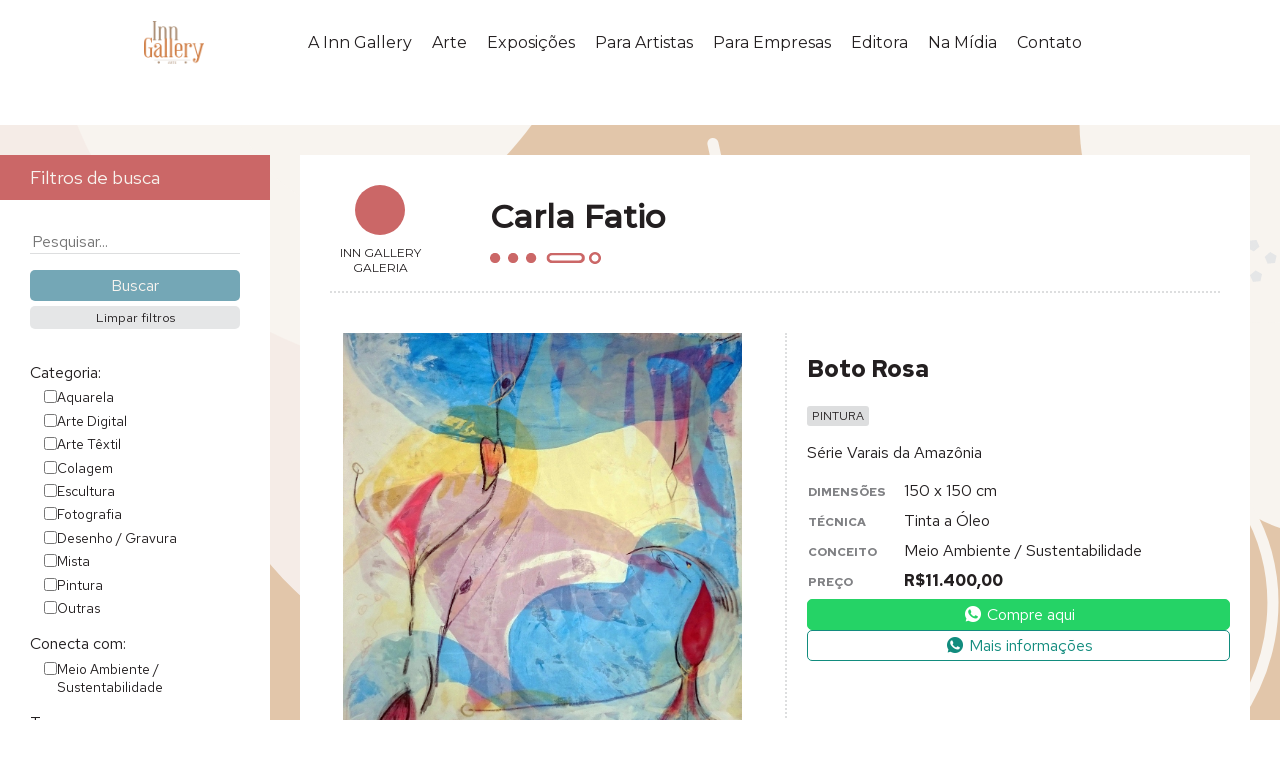

--- FILE ---
content_type: text/html; charset=UTF-8
request_url: https://inngallery.com.br/obra/boto-rosa/
body_size: 54526
content:

<!DOCTYPE html>
<html lang="en">

<head>
    <!-- Google tag (gtag.js) -->
    <script async src="https://www.googletagmanager.com/gtag/js?id=G-T694KGW010"></script>
    <script>
    window.dataLayer = window.dataLayer || [];
    function gtag(){dataLayer.push(arguments);}
    gtag('js', new Date());

    gtag('config', 'G-T694KGW010');
    </script>
    <meta charset="UTF-8">
    <meta http-equiv="X-UA-Compatible" content="IE=edge">
    <meta name="viewport" content="width=device-width, initial-scale=1.0">
    <title>Carla Fatio - Boto Rosa | Inn Gallery</title>
    <link rel="preconnect" href="https://fonts.googleapis.com">
    <link rel="preconnect" href="https://fonts.gstatic.com" crossorigin>
    <link href="https://fonts.googleapis.com/css2?family=Antonio:wght@500;700&family=Montserrat:ital,wght@0,300;0,400;0,500;1,300;1,400&family=Playfair+Display:wght@400;500&family=Red+Hat+Text:ital,wght@0,400;0,700;1,400&display=swap" rel="stylesheet">
    <link rel="stylesheet" href="https://fonts.googleapis.com/css2?family=Material+Symbols+Outlined:opsz,wght,FILL,GRAD@48,600,0,0" />
    <link rel="stylesheet" href="https://inngallery.com.br/wp-content/themes/inngallery/assets/css/navbar.min.css?v=1.8">
    <link rel="stylesheet" href="https://inngallery.com.br/wp-content/themes/inngallery/assets/css/normalize.min.css?v=1.8">
    <link rel="stylesheet" href="https://inngallery.com.br/wp-content/themes/inngallery/assets/css/main.min.css?v=1.8.2">
    
    <link rel="preload" fetchpriority="high" as="image" href="https://inngallery.com.br/wp-content/themes/inngallery/assets/img/inngallery-logo-nav.png" type="image/x-png">

    <link rel="stylesheet" href="https://inngallery.com.br/wp-content/themes/inngallery/assets/css/flickity.min.css" media="screen">
    <script src="https://inngallery.com.br/wp-content/themes/inngallery/assets/js/flickity.pkgd.min.js"></script>

    <link rel="icon" href="/favicon.ico" sizes="any">
    <link rel="icon" href="/icons/icon.svg" type="image/svg+xml">
    <link rel="apple-touch-icon" href="/icons/apple-touch-icon.png">

    <meta name='robots' content='max-image-preview:large' />
<link rel="alternate" type="application/rss+xml" title="Feed de comentários para Inn Gallery &raquo; Boto Rosa" href="https://inngallery.com.br/obra/boto-rosa/feed/" />
<link rel="alternate" title="oEmbed (JSON)" type="application/json+oembed" href="https://inngallery.com.br/wp-json/oembed/1.0/embed?url=https%3A%2F%2Finngallery.com.br%2Fobra%2Fboto-rosa%2F" />
<link rel="alternate" title="oEmbed (XML)" type="text/xml+oembed" href="https://inngallery.com.br/wp-json/oembed/1.0/embed?url=https%3A%2F%2Finngallery.com.br%2Fobra%2Fboto-rosa%2F&#038;format=xml" />
<style id='wp-img-auto-sizes-contain-inline-css' type='text/css'>
img:is([sizes=auto i],[sizes^="auto," i]){contain-intrinsic-size:3000px 1500px}
/*# sourceURL=wp-img-auto-sizes-contain-inline-css */
</style>
<style id='wp-emoji-styles-inline-css' type='text/css'>

	img.wp-smiley, img.emoji {
		display: inline !important;
		border: none !important;
		box-shadow: none !important;
		height: 1em !important;
		width: 1em !important;
		margin: 0 0.07em !important;
		vertical-align: -0.1em !important;
		background: none !important;
		padding: 0 !important;
	}
/*# sourceURL=wp-emoji-styles-inline-css */
</style>
<style id='wp-block-library-inline-css' type='text/css'>
:root{--wp-block-synced-color:#7a00df;--wp-block-synced-color--rgb:122,0,223;--wp-bound-block-color:var(--wp-block-synced-color);--wp-editor-canvas-background:#ddd;--wp-admin-theme-color:#007cba;--wp-admin-theme-color--rgb:0,124,186;--wp-admin-theme-color-darker-10:#006ba1;--wp-admin-theme-color-darker-10--rgb:0,107,160.5;--wp-admin-theme-color-darker-20:#005a87;--wp-admin-theme-color-darker-20--rgb:0,90,135;--wp-admin-border-width-focus:2px}@media (min-resolution:192dpi){:root{--wp-admin-border-width-focus:1.5px}}.wp-element-button{cursor:pointer}:root .has-very-light-gray-background-color{background-color:#eee}:root .has-very-dark-gray-background-color{background-color:#313131}:root .has-very-light-gray-color{color:#eee}:root .has-very-dark-gray-color{color:#313131}:root .has-vivid-green-cyan-to-vivid-cyan-blue-gradient-background{background:linear-gradient(135deg,#00d084,#0693e3)}:root .has-purple-crush-gradient-background{background:linear-gradient(135deg,#34e2e4,#4721fb 50%,#ab1dfe)}:root .has-hazy-dawn-gradient-background{background:linear-gradient(135deg,#faaca8,#dad0ec)}:root .has-subdued-olive-gradient-background{background:linear-gradient(135deg,#fafae1,#67a671)}:root .has-atomic-cream-gradient-background{background:linear-gradient(135deg,#fdd79a,#004a59)}:root .has-nightshade-gradient-background{background:linear-gradient(135deg,#330968,#31cdcf)}:root .has-midnight-gradient-background{background:linear-gradient(135deg,#020381,#2874fc)}:root{--wp--preset--font-size--normal:16px;--wp--preset--font-size--huge:42px}.has-regular-font-size{font-size:1em}.has-larger-font-size{font-size:2.625em}.has-normal-font-size{font-size:var(--wp--preset--font-size--normal)}.has-huge-font-size{font-size:var(--wp--preset--font-size--huge)}.has-text-align-center{text-align:center}.has-text-align-left{text-align:left}.has-text-align-right{text-align:right}.has-fit-text{white-space:nowrap!important}#end-resizable-editor-section{display:none}.aligncenter{clear:both}.items-justified-left{justify-content:flex-start}.items-justified-center{justify-content:center}.items-justified-right{justify-content:flex-end}.items-justified-space-between{justify-content:space-between}.screen-reader-text{border:0;clip-path:inset(50%);height:1px;margin:-1px;overflow:hidden;padding:0;position:absolute;width:1px;word-wrap:normal!important}.screen-reader-text:focus{background-color:#ddd;clip-path:none;color:#444;display:block;font-size:1em;height:auto;left:5px;line-height:normal;padding:15px 23px 14px;text-decoration:none;top:5px;width:auto;z-index:100000}html :where(.has-border-color){border-style:solid}html :where([style*=border-top-color]){border-top-style:solid}html :where([style*=border-right-color]){border-right-style:solid}html :where([style*=border-bottom-color]){border-bottom-style:solid}html :where([style*=border-left-color]){border-left-style:solid}html :where([style*=border-width]){border-style:solid}html :where([style*=border-top-width]){border-top-style:solid}html :where([style*=border-right-width]){border-right-style:solid}html :where([style*=border-bottom-width]){border-bottom-style:solid}html :where([style*=border-left-width]){border-left-style:solid}html :where(img[class*=wp-image-]){height:auto;max-width:100%}:where(figure){margin:0 0 1em}html :where(.is-position-sticky){--wp-admin--admin-bar--position-offset:var(--wp-admin--admin-bar--height,0px)}@media screen and (max-width:600px){html :where(.is-position-sticky){--wp-admin--admin-bar--position-offset:0px}}

/*# sourceURL=wp-block-library-inline-css */
</style><style id='global-styles-inline-css' type='text/css'>
:root{--wp--preset--aspect-ratio--square: 1;--wp--preset--aspect-ratio--4-3: 4/3;--wp--preset--aspect-ratio--3-4: 3/4;--wp--preset--aspect-ratio--3-2: 3/2;--wp--preset--aspect-ratio--2-3: 2/3;--wp--preset--aspect-ratio--16-9: 16/9;--wp--preset--aspect-ratio--9-16: 9/16;--wp--preset--color--black: #000000;--wp--preset--color--cyan-bluish-gray: #abb8c3;--wp--preset--color--white: #ffffff;--wp--preset--color--pale-pink: #f78da7;--wp--preset--color--vivid-red: #cf2e2e;--wp--preset--color--luminous-vivid-orange: #ff6900;--wp--preset--color--luminous-vivid-amber: #fcb900;--wp--preset--color--light-green-cyan: #7bdcb5;--wp--preset--color--vivid-green-cyan: #00d084;--wp--preset--color--pale-cyan-blue: #8ed1fc;--wp--preset--color--vivid-cyan-blue: #0693e3;--wp--preset--color--vivid-purple: #9b51e0;--wp--preset--gradient--vivid-cyan-blue-to-vivid-purple: linear-gradient(135deg,rgb(6,147,227) 0%,rgb(155,81,224) 100%);--wp--preset--gradient--light-green-cyan-to-vivid-green-cyan: linear-gradient(135deg,rgb(122,220,180) 0%,rgb(0,208,130) 100%);--wp--preset--gradient--luminous-vivid-amber-to-luminous-vivid-orange: linear-gradient(135deg,rgb(252,185,0) 0%,rgb(255,105,0) 100%);--wp--preset--gradient--luminous-vivid-orange-to-vivid-red: linear-gradient(135deg,rgb(255,105,0) 0%,rgb(207,46,46) 100%);--wp--preset--gradient--very-light-gray-to-cyan-bluish-gray: linear-gradient(135deg,rgb(238,238,238) 0%,rgb(169,184,195) 100%);--wp--preset--gradient--cool-to-warm-spectrum: linear-gradient(135deg,rgb(74,234,220) 0%,rgb(151,120,209) 20%,rgb(207,42,186) 40%,rgb(238,44,130) 60%,rgb(251,105,98) 80%,rgb(254,248,76) 100%);--wp--preset--gradient--blush-light-purple: linear-gradient(135deg,rgb(255,206,236) 0%,rgb(152,150,240) 100%);--wp--preset--gradient--blush-bordeaux: linear-gradient(135deg,rgb(254,205,165) 0%,rgb(254,45,45) 50%,rgb(107,0,62) 100%);--wp--preset--gradient--luminous-dusk: linear-gradient(135deg,rgb(255,203,112) 0%,rgb(199,81,192) 50%,rgb(65,88,208) 100%);--wp--preset--gradient--pale-ocean: linear-gradient(135deg,rgb(255,245,203) 0%,rgb(182,227,212) 50%,rgb(51,167,181) 100%);--wp--preset--gradient--electric-grass: linear-gradient(135deg,rgb(202,248,128) 0%,rgb(113,206,126) 100%);--wp--preset--gradient--midnight: linear-gradient(135deg,rgb(2,3,129) 0%,rgb(40,116,252) 100%);--wp--preset--font-size--small: 13px;--wp--preset--font-size--medium: 20px;--wp--preset--font-size--large: 36px;--wp--preset--font-size--x-large: 42px;--wp--preset--spacing--20: 0.44rem;--wp--preset--spacing--30: 0.67rem;--wp--preset--spacing--40: 1rem;--wp--preset--spacing--50: 1.5rem;--wp--preset--spacing--60: 2.25rem;--wp--preset--spacing--70: 3.38rem;--wp--preset--spacing--80: 5.06rem;--wp--preset--shadow--natural: 6px 6px 9px rgba(0, 0, 0, 0.2);--wp--preset--shadow--deep: 12px 12px 50px rgba(0, 0, 0, 0.4);--wp--preset--shadow--sharp: 6px 6px 0px rgba(0, 0, 0, 0.2);--wp--preset--shadow--outlined: 6px 6px 0px -3px rgb(255, 255, 255), 6px 6px rgb(0, 0, 0);--wp--preset--shadow--crisp: 6px 6px 0px rgb(0, 0, 0);}:where(.is-layout-flex){gap: 0.5em;}:where(.is-layout-grid){gap: 0.5em;}body .is-layout-flex{display: flex;}.is-layout-flex{flex-wrap: wrap;align-items: center;}.is-layout-flex > :is(*, div){margin: 0;}body .is-layout-grid{display: grid;}.is-layout-grid > :is(*, div){margin: 0;}:where(.wp-block-columns.is-layout-flex){gap: 2em;}:where(.wp-block-columns.is-layout-grid){gap: 2em;}:where(.wp-block-post-template.is-layout-flex){gap: 1.25em;}:where(.wp-block-post-template.is-layout-grid){gap: 1.25em;}.has-black-color{color: var(--wp--preset--color--black) !important;}.has-cyan-bluish-gray-color{color: var(--wp--preset--color--cyan-bluish-gray) !important;}.has-white-color{color: var(--wp--preset--color--white) !important;}.has-pale-pink-color{color: var(--wp--preset--color--pale-pink) !important;}.has-vivid-red-color{color: var(--wp--preset--color--vivid-red) !important;}.has-luminous-vivid-orange-color{color: var(--wp--preset--color--luminous-vivid-orange) !important;}.has-luminous-vivid-amber-color{color: var(--wp--preset--color--luminous-vivid-amber) !important;}.has-light-green-cyan-color{color: var(--wp--preset--color--light-green-cyan) !important;}.has-vivid-green-cyan-color{color: var(--wp--preset--color--vivid-green-cyan) !important;}.has-pale-cyan-blue-color{color: var(--wp--preset--color--pale-cyan-blue) !important;}.has-vivid-cyan-blue-color{color: var(--wp--preset--color--vivid-cyan-blue) !important;}.has-vivid-purple-color{color: var(--wp--preset--color--vivid-purple) !important;}.has-black-background-color{background-color: var(--wp--preset--color--black) !important;}.has-cyan-bluish-gray-background-color{background-color: var(--wp--preset--color--cyan-bluish-gray) !important;}.has-white-background-color{background-color: var(--wp--preset--color--white) !important;}.has-pale-pink-background-color{background-color: var(--wp--preset--color--pale-pink) !important;}.has-vivid-red-background-color{background-color: var(--wp--preset--color--vivid-red) !important;}.has-luminous-vivid-orange-background-color{background-color: var(--wp--preset--color--luminous-vivid-orange) !important;}.has-luminous-vivid-amber-background-color{background-color: var(--wp--preset--color--luminous-vivid-amber) !important;}.has-light-green-cyan-background-color{background-color: var(--wp--preset--color--light-green-cyan) !important;}.has-vivid-green-cyan-background-color{background-color: var(--wp--preset--color--vivid-green-cyan) !important;}.has-pale-cyan-blue-background-color{background-color: var(--wp--preset--color--pale-cyan-blue) !important;}.has-vivid-cyan-blue-background-color{background-color: var(--wp--preset--color--vivid-cyan-blue) !important;}.has-vivid-purple-background-color{background-color: var(--wp--preset--color--vivid-purple) !important;}.has-black-border-color{border-color: var(--wp--preset--color--black) !important;}.has-cyan-bluish-gray-border-color{border-color: var(--wp--preset--color--cyan-bluish-gray) !important;}.has-white-border-color{border-color: var(--wp--preset--color--white) !important;}.has-pale-pink-border-color{border-color: var(--wp--preset--color--pale-pink) !important;}.has-vivid-red-border-color{border-color: var(--wp--preset--color--vivid-red) !important;}.has-luminous-vivid-orange-border-color{border-color: var(--wp--preset--color--luminous-vivid-orange) !important;}.has-luminous-vivid-amber-border-color{border-color: var(--wp--preset--color--luminous-vivid-amber) !important;}.has-light-green-cyan-border-color{border-color: var(--wp--preset--color--light-green-cyan) !important;}.has-vivid-green-cyan-border-color{border-color: var(--wp--preset--color--vivid-green-cyan) !important;}.has-pale-cyan-blue-border-color{border-color: var(--wp--preset--color--pale-cyan-blue) !important;}.has-vivid-cyan-blue-border-color{border-color: var(--wp--preset--color--vivid-cyan-blue) !important;}.has-vivid-purple-border-color{border-color: var(--wp--preset--color--vivid-purple) !important;}.has-vivid-cyan-blue-to-vivid-purple-gradient-background{background: var(--wp--preset--gradient--vivid-cyan-blue-to-vivid-purple) !important;}.has-light-green-cyan-to-vivid-green-cyan-gradient-background{background: var(--wp--preset--gradient--light-green-cyan-to-vivid-green-cyan) !important;}.has-luminous-vivid-amber-to-luminous-vivid-orange-gradient-background{background: var(--wp--preset--gradient--luminous-vivid-amber-to-luminous-vivid-orange) !important;}.has-luminous-vivid-orange-to-vivid-red-gradient-background{background: var(--wp--preset--gradient--luminous-vivid-orange-to-vivid-red) !important;}.has-very-light-gray-to-cyan-bluish-gray-gradient-background{background: var(--wp--preset--gradient--very-light-gray-to-cyan-bluish-gray) !important;}.has-cool-to-warm-spectrum-gradient-background{background: var(--wp--preset--gradient--cool-to-warm-spectrum) !important;}.has-blush-light-purple-gradient-background{background: var(--wp--preset--gradient--blush-light-purple) !important;}.has-blush-bordeaux-gradient-background{background: var(--wp--preset--gradient--blush-bordeaux) !important;}.has-luminous-dusk-gradient-background{background: var(--wp--preset--gradient--luminous-dusk) !important;}.has-pale-ocean-gradient-background{background: var(--wp--preset--gradient--pale-ocean) !important;}.has-electric-grass-gradient-background{background: var(--wp--preset--gradient--electric-grass) !important;}.has-midnight-gradient-background{background: var(--wp--preset--gradient--midnight) !important;}.has-small-font-size{font-size: var(--wp--preset--font-size--small) !important;}.has-medium-font-size{font-size: var(--wp--preset--font-size--medium) !important;}.has-large-font-size{font-size: var(--wp--preset--font-size--large) !important;}.has-x-large-font-size{font-size: var(--wp--preset--font-size--x-large) !important;}
/*# sourceURL=global-styles-inline-css */
</style>

<style id='classic-theme-styles-inline-css' type='text/css'>
/*! This file is auto-generated */
.wp-block-button__link{color:#fff;background-color:#32373c;border-radius:9999px;box-shadow:none;text-decoration:none;padding:calc(.667em + 2px) calc(1.333em + 2px);font-size:1.125em}.wp-block-file__button{background:#32373c;color:#fff;text-decoration:none}
/*# sourceURL=/wp-includes/css/classic-themes.min.css */
</style>
<link rel='stylesheet' id='woocommerce-layout-css' href='https://inngallery.com.br/wp-content/plugins/woocommerce/assets/css/woocommerce-layout.css?ver=7.8.1' type='text/css' media='all' />
<link rel='stylesheet' id='woocommerce-smallscreen-css' href='https://inngallery.com.br/wp-content/plugins/woocommerce/assets/css/woocommerce-smallscreen.css?ver=7.8.1' type='text/css' media='only screen and (max-width: 768px)' />
<link rel='stylesheet' id='woocommerce-general-css' href='https://inngallery.com.br/wp-content/plugins/woocommerce/assets/css/woocommerce.css?ver=7.8.1' type='text/css' media='all' />
<style id='woocommerce-inline-inline-css' type='text/css'>
.woocommerce form .form-row .required { visibility: visible; }
/*# sourceURL=woocommerce-inline-inline-css */
</style>
<link rel='stylesheet' id='dashicons-css' href='https://inngallery.com.br/wp-includes/css/dashicons.min.css?ver=6.9' type='text/css' media='all' />
<script type="text/javascript" src="https://inngallery.com.br/wp-includes/js/jquery/jquery.min.js?ver=3.7.1" id="jquery-core-js"></script>
<script type="text/javascript" src="https://inngallery.com.br/wp-includes/js/jquery/jquery-migrate.min.js?ver=3.4.1" id="jquery-migrate-js"></script>
<link rel="https://api.w.org/" href="https://inngallery.com.br/wp-json/" /><link rel="alternate" title="JSON" type="application/json" href="https://inngallery.com.br/wp-json/wp/v2/product/1499" /><link rel="EditURI" type="application/rsd+xml" title="RSD" href="https://inngallery.com.br/xmlrpc.php?rsd" />
<meta name="generator" content="WordPress 6.9" />
<meta name="generator" content="WooCommerce 7.8.1" />
<link rel="canonical" href="https://inngallery.com.br/obra/boto-rosa/" />
<link rel='shortlink' href='https://inngallery.com.br/?p=1499' />
	<noscript><style>.woocommerce-product-gallery{ opacity: 1 !important; }</style></noscript>
	</head>

<body>
    <nav id="main-nav">
        <div class="bp-container">
            <a href="https://inngallery.com.br">
                <h1 class="nav-logo">Inn Gallery</h1>
            </a>
            <input type="checkbox" id="menu-toggle">
            <ul id="main-menu" class="menu"><li id="menu-item-8064" class="menu-item menu-item-type-custom menu-item-object-custom menu-item-has-children menu-item-8064"><a href="#">A Inn Gallery</a>
<ul class="sub-menu">
	<li id="menu-item-8130" class="menu-item menu-item-type-post_type menu-item-object-page menu-item-has-children menu-item-8130"><a href="https://inngallery.com.br/sobre-a-inn-gallery/">Sobre a Inn Gallery</a>
	<ul class="sub-menu">
		<li id="menu-item-8066" class="menu-item menu-item-type-custom menu-item-object-custom menu-item-has-children menu-item-8066"><a href="#">Sobre as Sócias</a>
		<ul class="sub-menu">
			<li id="menu-item-8094" class="menu-item menu-item-type-post_type menu-item-object-page menu-item-8094"><a href="https://inngallery.com.br/nossa-historia/carmen-pousada/">Carmen Pousada</a></li>
			<li id="menu-item-8093" class="menu-item menu-item-type-post_type menu-item-object-page menu-item-8093"><a href="https://inngallery.com.br/nossa-historia/flavia-coelho/">Flávia Coelho</a></li>
		</ul>
</li>
	</ul>
</li>
	<li id="menu-item-8084" class="menu-item menu-item-type-post_type menu-item-object-page menu-item-8084"><a href="https://inngallery.com.br/nossa-historia/">Nossa História</a></li>
	<li id="menu-item-8083" class="menu-item menu-item-type-post_type menu-item-object-page menu-item-has-children menu-item-8083"><a href="https://inngallery.com.br/nossa-atuacao/">Nossa Atuação</a>
	<ul class="sub-menu">
		<li id="menu-item-8082" class="menu-item menu-item-type-post_type menu-item-object-page menu-item-8082"><a href="https://inngallery.com.br/missao-visao-e-valores/">Missão, Visão e Valores</a></li>
	</ul>
</li>
	<li id="menu-item-8086" class="menu-item menu-item-type-post_type menu-item-object-page menu-item-8086"><a href="https://inngallery.com.br/por-que-arte/">Por que Arte?</a></li>
</ul>
</li>
<li id="menu-item-8072" class="menu-item menu-item-type-custom menu-item-object-custom menu-item-has-children menu-item-8072"><a href="#">Arte</a>
<ul class="sub-menu">
	<li id="menu-item-8111" class="menu-item menu-item-type-post_type menu-item-object-page menu-item-8111"><a href="https://inngallery.com.br/artistas/">Artistas</a></li>
	<li id="menu-item-8091" class="menu-item menu-item-type-post_type menu-item-object-page menu-item-8091"><a href="https://inngallery.com.br/obras/">Obras</a></li>
</ul>
</li>
<li id="menu-item-8134" class="menu-item menu-item-type-post_type menu-item-object-page menu-item-8134"><a href="https://inngallery.com.br/exposicoes/">Exposições</a></li>
<li id="menu-item-8076" class="menu-item menu-item-type-custom menu-item-object-custom menu-item-has-children menu-item-8076"><a href="#">Para Artistas</a>
<ul class="sub-menu">
	<li id="menu-item-8129" class="menu-item menu-item-type-post_type menu-item-object-page menu-item-8129"><a href="https://inngallery.com.br/para-artistas/">Nosso Objetivo</a></li>
	<li id="menu-item-8089" class="menu-item menu-item-type-post_type menu-item-object-page menu-item-8089"><a href="https://inngallery.com.br/para-artistas/nossos-servicos/">Nossos Serviços</a></li>
</ul>
</li>
<li id="menu-item-8085" class="menu-item menu-item-type-post_type menu-item-object-page menu-item-8085"><a href="https://inngallery.com.br/para-empresas/">Para Empresas</a></li>
<li id="menu-item-8090" class="menu-item menu-item-type-post_type menu-item-object-page menu-item-8090"><a href="https://inngallery.com.br/editora/">Editora</a></li>
<li id="menu-item-10045" class="menu-item menu-item-type-custom menu-item-object-custom menu-item-has-children menu-item-10045"><a href="#">Na Mídia</a>
<ul class="sub-menu">
	<li id="menu-item-8128" class="menu-item menu-item-type-post_type menu-item-object-page menu-item-8128"><a href="https://inngallery.com.br/na-midia/">Notícias</a></li>
	<li id="menu-item-10046" class="menu-item menu-item-type-post_type menu-item-object-page menu-item-10046"><a href="https://inngallery.com.br/videos/">Vídeos</a></li>
</ul>
</li>
<li id="menu-item-9962" class="menu-item menu-item-type-custom menu-item-object-custom menu-item-9962"><a href="/#contact">Contato</a></li>
</ul>        </div>
    </nav>
    <script>
        document.addEventListener('DOMContentLoaded', e => {

            const main = document.querySelector('main')
            const navbar = document.getElementById('main-nav')
            const menuToggle = document.getElementById('menu-toggle')

            // create observed element
            let html = '<div class="obs"></div>'
            main.insertAdjacentHTML('afterbegin', html)
            const observedElement = document.querySelector('.obs')

            const observer = new IntersectionObserver(entries => {
                entries.forEach(entry => {
                    if (!menuToggle.checked) {
                        navbar.classList.toggle('pinned', entry.intersectionRect.top <= 80)
                        // console.log(entry.intersectionRect)
                    }
                })
            }, {
                root: null,
                threshold: [0, 0.5, 1],
                rootMargin: "-120px"
            })
            observer.observe(observedElement);

            const contactNav = document.querySelector('#main-nav li a[href="/#contact"]')
            contactNav.addEventListener('click', e => {
                if (menuToggle.checked && window.location.href == window.location.origin + '/') {
                    menuToggle.checked = false
                }

            })
        })
    </script>
<main class="gallery" data-slug="boto-rosa">
    <div class="gallery-container">
        <section class="search-filters">
            <h3 id="filter-bar">Filtros de busca</h3>
            
<form action="https://inngallery.com.br/obras" method="get" class="searchform">
    <div class="main-search">
        <input type="hidden" name="action" value="filter_products">
        <input type="text" name="search_term" id="searchform__search-field" placeholder="Pesquisar..." value="">
        <input type="submit" value="Buscar">
        <input type="button" class="btn_clear_filters" value="Limpar filtros">
    </div>

    <div class="taxonomy-filters-container" data-colcade="columns: .grid-col, items: .filter-taxonomy-box">
        <!-- columns -->
        <div class="grid-col grid-col--1"></div>
        <div class="grid-col grid-col--2"></div>
        <div class="grid-col grid-col--3"></div>
        <div class="grid-col grid-col--4"></div>
        <!-- items -->
        <div id="searchform__categories" class="filter-taxonomy-box">
            <label class="filter-title">Categoria:</label>
            <div class="filter-options">
                            <div class="checkbox-group">
                <input type="checkbox" name="tax[product_cat][]" id="aquarela"  value="aquarela">
                <label for="aquarela">Aquarela</label>
            </div>
            <div class="checkbox-group">
                <input type="checkbox" name="tax[product_cat][]" id="arte-digital"  value="arte-digital">
                <label for="arte-digital">Arte Digital</label>
            </div>
            <div class="checkbox-group">
                <input type="checkbox" name="tax[product_cat][]" id="arte-textil"  value="arte-textil">
                <label for="arte-textil">Arte Têxtil</label>
            </div>
            <div class="checkbox-group">
                <input type="checkbox" name="tax[product_cat][]" id="colagem"  value="colagem">
                <label for="colagem">Colagem</label>
            </div>
            <div class="checkbox-group">
                <input type="checkbox" name="tax[product_cat][]" id="escultura"  value="escultura">
                <label for="escultura">Escultura</label>
            </div>
            <div class="checkbox-group">
                <input type="checkbox" name="tax[product_cat][]" id="fotografia"  value="fotografia">
                <label for="fotografia">Fotografia</label>
            </div>
            <div class="checkbox-group">
                <input type="checkbox" name="tax[product_cat][]" id="desenho-gravura"  value="desenho-gravura">
                <label for="desenho-gravura">Desenho / Gravura</label>
            </div>
            <div class="checkbox-group">
                <input type="checkbox" name="tax[product_cat][]" id="mista"  value="mista">
                <label for="mista">Mista</label>
            </div>
            <div class="checkbox-group">
                <input type="checkbox" name="tax[product_cat][]" id="pintura"  value="pintura">
                <label for="pintura">Pintura</label>
            </div>
            <div class="checkbox-group">
                <input type="checkbox" name="tax[product_cat][]" id="outras"  value="outras">
                <label for="outras">Outras</label>
            </div>
            </div>
        </div>

        <div class="filter-taxonomy-box">
            <label class="filter-title">Conecta com:</label>
            <div class="filter-options">
                            <div class="checkbox-group">
                <input type="checkbox" name="tax[pa_conceito][]" id="meio-ambiente-sustentabilidade"  value="meio-ambiente-sustentabilidade">
                <label for="meio-ambiente-sustentabilidade">Meio Ambiente / Sustentabilidade</label>
            </div>
            </div>
        </div>

        <div class="filter-taxonomy-box">
            <label class="filter-title">Tema:</label>
            <div class="filter-options">
                            <div class="checkbox-group">
                <input type="checkbox" name="tax[pa_tema][]" id="abstrato"  value="abstrato">
                <label for="abstrato">Abstrato</label>
            </div>
            <div class="checkbox-group">
                <input type="checkbox" name="tax[pa_tema][]" id="animal"  value="animal">
                <label for="animal">Animal</label>
            </div>
            <div class="checkbox-group">
                <input type="checkbox" name="tax[pa_tema][]" id="cultura"  value="cultura">
                <label for="cultura">Cultura</label>
            </div>
            <div class="checkbox-group">
                <input type="checkbox" name="tax[pa_tema][]" id="figurativo-escultura"  value="figurativo-escultura">
                <label for="figurativo-escultura">Figurativo (escultura)</label>
            </div>
            <div class="checkbox-group">
                <input type="checkbox" name="tax[pa_tema][]" id="geometrico"  value="geometrico">
                <label for="geometrico">Geométrico</label>
            </div>
            <div class="checkbox-group">
                <input type="checkbox" name="tax[pa_tema][]" id="natureza"  value="natureza">
                <label for="natureza">Natureza</label>
            </div>
            <div class="checkbox-group">
                <input type="checkbox" name="tax[pa_tema][]" id="objeto"  value="objeto">
                <label for="objeto">Objeto</label>
            </div>
            <div class="checkbox-group">
                <input type="checkbox" name="tax[pa_tema][]" id="paisagem"  value="paisagem">
                <label for="paisagem">Paisagem</label>
            </div>
            <div class="checkbox-group">
                <input type="checkbox" name="tax[pa_tema][]" id="pessoas"  value="pessoas">
                <label for="pessoas">Pessoas</label>
            </div>
            <div class="checkbox-group">
                <input type="checkbox" name="tax[pa_tema][]" id="urbano-arquitetura"  value="urbano-arquitetura">
                <label for="urbano-arquitetura">Urbano / Arquitetura</label>
            </div>
            </div>
        </div>

        <div class="filter-taxonomy-box">
            <label class="filter-title">Cor:</label>
            <div class="filter-options">
                            <div class="checkbox-group">
                <input type="checkbox" name="tax[pa_cor][]" id="colorido"  value="colorido">
                <label for="colorido">Colorido</label>
            </div>
            <div class="checkbox-group">
                <input type="checkbox" name="tax[pa_cor][]" id="monocromatico"  value="monocromatico">
                <label for="monocromatico">Monocromático</label>
            </div>
            <div class="checkbox-group">
                <input type="checkbox" name="tax[pa_cor][]" id="preto-e-branco"  value="preto-e-branco">
                <label for="preto-e-branco">Preto e branco</label>
            </div>
            </div>
        </div>

        <div class="filter-taxonomy-box">
            <label class="filter-title">Formato:</label>
            <div class="filter-options">
                            <div class="checkbox-group">
                <input type="checkbox" name="tax[pa_formato][]" id="horizontal"  value="horizontal">
                <label for="horizontal">Horizontal</label>
            </div>
            <div class="checkbox-group">
                <input type="checkbox" name="tax[pa_formato][]" id="outros"  value="outros">
                <label for="outros">Outros</label>
            </div>
            <div class="checkbox-group">
                <input type="checkbox" name="tax[pa_formato][]" id="quadrado"  value="quadrado">
                <label for="quadrado">Quadrado</label>
            </div>
            <div class="checkbox-group">
                <input type="checkbox" name="tax[pa_formato][]" id="vertical"  value="vertical">
                <label for="vertical">Vertical</label>
            </div>
            </div>
        </div>

        <div id="searchform__material" class="filter-taxonomy-box">
            <label class="filter-title">Material (escultura):</label>
            <div class="filter-options">
                            <div class="checkbox-group">
                <input type="checkbox" name="tax[pa_material-escultura][]" id="acrilico"  value="acrilico">
                <label for="acrilico">Acrílico</label>
            </div>
            <div class="checkbox-group">
                <input type="checkbox" name="tax[pa_material-escultura][]" id="aco"  value="aco">
                <label for="aco">Aço</label>
            </div>
            <div class="checkbox-group">
                <input type="checkbox" name="tax[pa_material-escultura][]" id="aluminio"  value="aluminio">
                <label for="aluminio">Alumínio</label>
            </div>
            <div class="checkbox-group">
                <input type="checkbox" name="tax[pa_material-escultura][]" id="bronze"  value="bronze">
                <label for="bronze">Bronze</label>
            </div>
            <div class="checkbox-group">
                <input type="checkbox" name="tax[pa_material-escultura][]" id="ceramica"  value="ceramica">
                <label for="ceramica">Cerâmica</label>
            </div>
            <div class="checkbox-group">
                <input type="checkbox" name="tax[pa_material-escultura][]" id="cobre"  value="cobre">
                <label for="cobre">Cobre</label>
            </div>
            <div class="checkbox-group">
                <input type="checkbox" name="tax[pa_material-escultura][]" id="ferro"  value="ferro">
                <label for="ferro">Ferro</label>
            </div>
            <div class="checkbox-group">
                <input type="checkbox" name="tax[pa_material-escultura][]" id="fibra-de-vidro"  value="fibra-de-vidro">
                <label for="fibra-de-vidro">Fibra de Vidro</label>
            </div>
            <div class="checkbox-group">
                <input type="checkbox" name="tax[pa_material-escultura][]" id="gesso"  value="gesso">
                <label for="gesso">Gesso</label>
            </div>
            <div class="checkbox-group">
                <input type="checkbox" name="tax[pa_material-escultura][]" id="madeira"  value="madeira">
                <label for="madeira">Madeira</label>
            </div>
            <div class="checkbox-group">
                <input type="checkbox" name="tax[pa_material-escultura][]" id="metal"  value="metal">
                <label for="metal">Metal</label>
            </div>
            <div class="checkbox-group">
                <input type="checkbox" name="tax[pa_material-escultura][]" id="outros"  value="outros">
                <label for="outros">Outros</label>
            </div>
            <div class="checkbox-group">
                <input type="checkbox" name="tax[pa_material-escultura][]" id="pedra"  value="pedra">
                <label for="pedra">Pedra</label>
            </div>
            <div class="checkbox-group">
                <input type="checkbox" name="tax[pa_material-escultura][]" id="resina"  value="resina">
                <label for="resina">Resina</label>
            </div>
            <div class="checkbox-group">
                <input type="checkbox" name="tax[pa_material-escultura][]" id="terracota"  value="terracota">
                <label for="terracota">Terracota</label>
            </div>
            </div>
        </div>

        <div id="searchform__tecnica" class="filter-taxonomy-box">
            <label class="filter-title">Técnica (pintura):</label>
            <div class="filter-options">
                            <div class="checkbox-group">
                <input type="checkbox" name="tax[pa_tecnica][]" id="mista"  value="mista">
                <label for="mista">Mista</label>
            </div>
            <div class="checkbox-group">
                <input type="checkbox" name="tax[pa_tecnica][]" id="outras"  value="outras">
                <label for="outras">Outras</label>
            </div>
            <div class="checkbox-group">
                <input type="checkbox" name="tax[pa_tecnica][]" id="tinta-a-oleo"  value="tinta-a-oleo">
                <label for="tinta-a-oleo">Tinta a Óleo</label>
            </div>
            <div class="checkbox-group">
                <input type="checkbox" name="tax[pa_tecnica][]" id="tinta-acrilica"  value="tinta-acrilica">
                <label for="tinta-acrilica">Tinta Acrílica</label>
            </div>
            </div>
        </div>

        <div class="filter-taxonomy-box">
            <label class="filter-title">Tamanho:</label>
            <div class="filter-options">
                <div class="checkbox-group">
                    <input type="checkbox" name="meta[_size][]" id="size-sm" value="0,40" >
                    <label for="size-sm">Pequeno <span>(&lt; 40cm)</span></label>
                </div>
                <div class="checkbox-group">
                    <input type="checkbox" name="meta[_size][]" id="size-mid" value="41,100" >
                    <label for="size-mid">Médio <span>(40cm-100cm)</span></label>
                </div>
                <div class="checkbox-group">
                    <input type="checkbox" name="meta[_size][]" id="size-lg" value="101,200" >
                    <label for="size-lg">Grande <span>(100cm-200cm)</span></label>
                </div>
                <div class="checkbox-group">
                    <input type="checkbox" name="meta[_size][]" id="size-xl" value="201,10000" >
                    <label for="size-xl">Extra Grande <span>(&gt; 200cm)</span></label>
                </div>
            </div>
        </div>

        <div class="filter-taxonomy-box">
            <label class="filter-title">Valor:</label>
            <div class="filter-options">
                <div class="checkbox-group">
                    <input type="radio" name="meta[_price]" id="price__any" value="" checked>
                    <label for="price__any">Qualquer valor</label>
                </div>
                <div class="checkbox-group">
                    <input type="radio" name="meta[_price]" id="price__up-to-1000" value="1000" >
                    <label for="price__up-to-1000">Até R$1.000</label>
                </div>
                <div class="checkbox-group">
                    <input type="radio" name="meta[_price]" id="price__up-to-5000" value="5000" >
                    <label for="price__up-to-5000">Até R$5.000</label>
                </div>
                <div class="checkbox-group">
                    <input type="radio" name="meta[_price]" id="price__up-to-10000" value="10000" >
                    <label for="price__up-to-10000">Até R$10.000</label>
                </div>
                <div class="checkbox-group">
                    <input type="radio" name="meta[_price]" id="price__above-10000" value="above_10000" >
                    <label for="price__above-10000">Mais de R$10.000</label>
                </div>
            </div>
        </div>
    </div>

    <!-- <input type="submit" value="Buscar">
    <input type="button" class="btn_clear_filters" value="Limpar filtros"> -->

</form>

<script>
    (function() {
        const form = document.querySelector('.searchform')
        const search_text_input = document.getElementById('searchform__search-field')
        const category_checkboxes = document.querySelectorAll('#searchform__categories input[type=checkbox]')
        const materials_section_box = document.getElementById('searchform__material')
        const techniques_section_box = document.getElementById('searchform__tecnica')
        const filters = document.querySelectorAll('input[type=checkbox], input[type=radio]')
        const clearBtns = document.querySelectorAll('.btn_clear_filters')
        const filterBar = document.getElementById('filter-bar')

        // Unchecks any passed checkbox or radio button
        function uncheck(elm) {
            elm.checked = false
            elm.dispatchEvent(new Event('change'));
        }

        // Click event for the "Clear all filters" buttons
        // - unchecks all checkboxes/radios
        // - clears the text field
        // - un-disables any disabled filters
        clearBtns.forEach(btn => {
            btn.addEventListener('click', e => {
                e.preventDefault();
                filters.forEach(f => uncheck(f))
                search_text_input.value = ''
                materials_section_box.classList.remove('disabled')
                techniques_section_box.classList.remove('disabled')

                document.getElementById('price__any').checked = true
                document.getElementById('price__any') / dispatchEvent(new Event('change'))
            })
        })

        // Disable Materials and Techniques filters if:
        // 1. A category or group of categories is selected not containing Escultura/Pintura
        function disable_filters_if_not_relevant() {
            let checked = [...category_checkboxes].filter(el => el.checked).map(el => el.id)

            materials_section_box.classList.remove('disabled')
            techniques_section_box.classList.remove('disabled')

            if (checked.length == 0) return

            if (!checked.includes('escultura')) {
                materials_section_box.classList.add('disabled')
                materials_section_box.querySelectorAll('input').forEach(el => uncheck(el))
            }
            if (!checked.includes('pintura')) {
                techniques_section_box.classList.add('disabled')
                techniques_section_box.querySelectorAll('input').forEach(el => uncheck(el))
            }
        }
        category_checkboxes.forEach(el => {
            el.addEventListener('click', disable_filters_if_not_relevant)
        })
        // run once at load
        disable_filters_if_not_relevant()


        if (filterBar) {
            filterBar.addEventListener('click', e => {
                form.classList.toggle('expand')
                if (ignoreIntersection) {
                    window.scrollTo(0, 0)
                }
                ignoreIntersection = true
            })

            // create observed element
            let html = '<div class="filter-bar__obs"></div>'
            form.insertAdjacentHTML('afterend', html)
            const filterBar_obsEl = document.querySelector('.filter-bar__obs')

            let ignoreIntersection = true
            const filterBar_observer = new IntersectionObserver(entries => {
                entries.forEach(entry => {
                    if (form.classList.contains('expand')) {
                        if (ignoreIntersection) {
                            ignoreIntersection = false
                        } else {
                            form.classList.toggle('expand', false)
                            ignoreIntersection = true
                        }
                    }
                })
            }, {
                root: document.querySelector('search-filters'),
                // threshold: [1],
                rootMargin: "-80px"
            })
            filterBar_observer.observe(form);
        }
    })();
</script>

        </section>
        <section class="content bp-container">
            <header>
                <div class="marker">
                    <a href="https://inngallery.com.br/artes">
                        <div class="circle"></div>
                    </a>
                    <div aria-hidden="true">Inn Gallery<br>Galeria</div>
                </div>
                <div class="title">
                    <!-- <h4><a class="artist-link" href="https://inngallery.com.br/artist/carla-fatio">Carla Fatio</a></h4> -->
                    <h1><a class="artist-link" href="https://inngallery.com.br/artist/carla-fatio">Carla Fatio</a></h1>
                </div>
            </header>
            <article class="single-product">
                <div class="image-gallery">
                    <img width="1089" height="1094" src="https://inngallery.com.br/wp-content/uploads/2023/04/3bf88aa05a3872c35be290159d92f380-1.jpg" class="attachment-full size-full" alt="" decoding="async" loading="lazy" srcset="https://inngallery.com.br/wp-content/uploads/2023/04/3bf88aa05a3872c35be290159d92f380-1.jpg 1089w, https://inngallery.com.br/wp-content/uploads/2023/04/3bf88aa05a3872c35be290159d92f380-1-300x300.jpg 300w, https://inngallery.com.br/wp-content/uploads/2023/04/3bf88aa05a3872c35be290159d92f380-1-1019x1024.jpg 1019w, https://inngallery.com.br/wp-content/uploads/2023/04/3bf88aa05a3872c35be290159d92f380-1-150x150.jpg 150w, https://inngallery.com.br/wp-content/uploads/2023/04/3bf88aa05a3872c35be290159d92f380-1-768x772.jpg 768w, https://inngallery.com.br/wp-content/uploads/2023/04/3bf88aa05a3872c35be290159d92f380-1-600x603.jpg 600w, https://inngallery.com.br/wp-content/uploads/2023/04/3bf88aa05a3872c35be290159d92f380-1-100x100.jpg 100w" sizes="auto, (max-width: 1089px) 100vw, 1089px" />    </div>

<div class="details">
    <h2>Boto Rosa</h2>
    <a class="category-tag" href="https://inngallery.com.br/category/pintura">Pintura</a>
    
            <p>
            <p>Série Varais da Amazônia </p>
        </p>
    
    <table>
        <tbody>
            <tr>
                <td class="label">
                    Dimensões
                </td>
                <td class="info">
                    150 x 150 cm                </td>
            </tr>

                                <tr>
                        <td class="label">
                            Técnica                        </td>
                        <td class="info">
                            Tinta a Óleo                        </td>
                    </tr>
                                <tr>
                        <td class="label">
                            Conceito                        </td>
                        <td class="info">
                            Meio Ambiente / Sustentabilidade                        </td>
                    </tr>
                        <tr>
                <td class="label">
                    Preço
                </td>
                <td class="info">
                    <strong>R$11.400,00</strong>
                </td>
            </tr>
        </tbody>
    </table>

    <div class="buy">
                <a class="whatsapp-action" href="https://wa.me/5511943146595?text=Ol%C3%A1%2C+tenho+interesse+em+comprar+a+obra+%22Boto+Rosa%22+de+Carla+Fatio+%28ID+1499%29." target="_blank">
            <span class="dashicons dashicons-whatsapp"></span> Compre aqui
        </a>
    </div>
    <div class="contact">
                <a class="whatsapp-action" href="https://wa.me/5511943146595?text=Ol%C3%A1%2C+gostaria+de+saber+mais+sobre+a+obra+%22Boto+Rosa%22+de+Carla+Fatio+%28ID+1499%29." target="_blank">
            <span class="dashicons dashicons-whatsapp"></span> Mais informações
        </a>
    </div>
</div>
</article>
</section>
</div>
</main>
<div class="lightbox">
    <div class="close-button dashicons dashicons-no-alt">
    </div>
    <div class="image">
        <img>
    </div>
</div>
<script>
    (function() {
        const lightbox = document.querySelector('.lightbox')
        const lb_close = lightbox.querySelector('.close-button')
        const lb_img = lightbox.querySelector('img')
        const imgs = document.querySelectorAll('.gallery img')

        const closeLightbox = e => {
            lightbox.classList.remove('show')
        }
        const openLightbox = e => {
            // selectedImg = [...imgs].filter(img => [...img.classList].includes('is-selected'))[0]
            // console.log([...imgs].indexOf(selectedImg))
            lightbox.querySelector('.image img').srcset = e.target.srcset
            lightbox.querySelector('.image img').sizes = e.target.sizes
            lightbox.classList.add('show')
        }

        lb_close.addEventListener('click', closeLightbox)
        lb_img.addEventListener('click', closeLightbox)

        imgs.forEach(img => {
            img.addEventListener('click', openLightbox)
        })
        document.addEventListener('keyup', e => {
            if (e.code == 'Escape') {
                closeLightbox()
            }
        })
    })();
</script>
<footer>
    <div class="bp-container">
        <span class="link-instagram">
            <a href="https://www.instagram.com/inngallery.br/" target="_blank">@inngallery.br</a>
        </span>
        <span class="logo">Inn Gallery</span>
    </div>
</footer>
</body>
<script type="speculationrules">
{"prefetch":[{"source":"document","where":{"and":[{"href_matches":"/*"},{"not":{"href_matches":["/wp-*.php","/wp-admin/*","/wp-content/uploads/*","/wp-content/*","/wp-content/plugins/*","/wp-content/themes/inngallery/*","/*\\?(.+)"]}},{"not":{"selector_matches":"a[rel~=\"nofollow\"]"}},{"not":{"selector_matches":".no-prefetch, .no-prefetch a"}}]},"eagerness":"conservative"}]}
</script>
<script type="text/javascript" src="https://inngallery.com.br/wp-content/plugins/woocommerce/assets/js/jquery-blockui/jquery.blockUI.min.js?ver=2.7.0-wc.7.8.1" id="jquery-blockui-js"></script>
<script type="text/javascript" id="wc-add-to-cart-js-extra">
/* <![CDATA[ */
var wc_add_to_cart_params = {"ajax_url":"/wp-admin/admin-ajax.php","wc_ajax_url":"/?wc-ajax=%%endpoint%%","i18n_view_cart":"View cart","cart_url":"https://inngallery.com.br/carrinho/","is_cart":"","cart_redirect_after_add":"no"};
//# sourceURL=wc-add-to-cart-js-extra
/* ]]> */
</script>
<script type="text/javascript" src="https://inngallery.com.br/wp-content/plugins/woocommerce/assets/js/frontend/add-to-cart.min.js?ver=7.8.1" id="wc-add-to-cart-js"></script>
<script type="text/javascript" id="wc-single-product-js-extra">
/* <![CDATA[ */
var wc_single_product_params = {"i18n_required_rating_text":"Please select a rating","review_rating_required":"yes","flexslider":{"rtl":false,"animation":"slide","smoothHeight":true,"directionNav":false,"controlNav":"thumbnails","slideshow":false,"animationSpeed":500,"animationLoop":false,"allowOneSlide":false},"zoom_enabled":"","zoom_options":[],"photoswipe_enabled":"","photoswipe_options":{"shareEl":false,"closeOnScroll":false,"history":false,"hideAnimationDuration":0,"showAnimationDuration":0},"flexslider_enabled":""};
//# sourceURL=wc-single-product-js-extra
/* ]]> */
</script>
<script type="text/javascript" src="https://inngallery.com.br/wp-content/plugins/woocommerce/assets/js/frontend/single-product.min.js?ver=7.8.1" id="wc-single-product-js"></script>
<script type="text/javascript" src="https://inngallery.com.br/wp-content/plugins/woocommerce/assets/js/js-cookie/js.cookie.min.js?ver=2.1.4-wc.7.8.1" id="js-cookie-js"></script>
<script type="text/javascript" id="woocommerce-js-extra">
/* <![CDATA[ */
var woocommerce_params = {"ajax_url":"/wp-admin/admin-ajax.php","wc_ajax_url":"/?wc-ajax=%%endpoint%%"};
//# sourceURL=woocommerce-js-extra
/* ]]> */
</script>
<script type="text/javascript" src="https://inngallery.com.br/wp-content/plugins/woocommerce/assets/js/frontend/woocommerce.min.js?ver=7.8.1" id="woocommerce-js"></script>
<script id="wp-emoji-settings" type="application/json">
{"baseUrl":"https://s.w.org/images/core/emoji/17.0.2/72x72/","ext":".png","svgUrl":"https://s.w.org/images/core/emoji/17.0.2/svg/","svgExt":".svg","source":{"concatemoji":"https://inngallery.com.br/wp-includes/js/wp-emoji-release.min.js?ver=6.9"}}
</script>
<script type="module">
/* <![CDATA[ */
/*! This file is auto-generated */
const a=JSON.parse(document.getElementById("wp-emoji-settings").textContent),o=(window._wpemojiSettings=a,"wpEmojiSettingsSupports"),s=["flag","emoji"];function i(e){try{var t={supportTests:e,timestamp:(new Date).valueOf()};sessionStorage.setItem(o,JSON.stringify(t))}catch(e){}}function c(e,t,n){e.clearRect(0,0,e.canvas.width,e.canvas.height),e.fillText(t,0,0);t=new Uint32Array(e.getImageData(0,0,e.canvas.width,e.canvas.height).data);e.clearRect(0,0,e.canvas.width,e.canvas.height),e.fillText(n,0,0);const a=new Uint32Array(e.getImageData(0,0,e.canvas.width,e.canvas.height).data);return t.every((e,t)=>e===a[t])}function p(e,t){e.clearRect(0,0,e.canvas.width,e.canvas.height),e.fillText(t,0,0);var n=e.getImageData(16,16,1,1);for(let e=0;e<n.data.length;e++)if(0!==n.data[e])return!1;return!0}function u(e,t,n,a){switch(t){case"flag":return n(e,"\ud83c\udff3\ufe0f\u200d\u26a7\ufe0f","\ud83c\udff3\ufe0f\u200b\u26a7\ufe0f")?!1:!n(e,"\ud83c\udde8\ud83c\uddf6","\ud83c\udde8\u200b\ud83c\uddf6")&&!n(e,"\ud83c\udff4\udb40\udc67\udb40\udc62\udb40\udc65\udb40\udc6e\udb40\udc67\udb40\udc7f","\ud83c\udff4\u200b\udb40\udc67\u200b\udb40\udc62\u200b\udb40\udc65\u200b\udb40\udc6e\u200b\udb40\udc67\u200b\udb40\udc7f");case"emoji":return!a(e,"\ud83e\u1fac8")}return!1}function f(e,t,n,a){let r;const o=(r="undefined"!=typeof WorkerGlobalScope&&self instanceof WorkerGlobalScope?new OffscreenCanvas(300,150):document.createElement("canvas")).getContext("2d",{willReadFrequently:!0}),s=(o.textBaseline="top",o.font="600 32px Arial",{});return e.forEach(e=>{s[e]=t(o,e,n,a)}),s}function r(e){var t=document.createElement("script");t.src=e,t.defer=!0,document.head.appendChild(t)}a.supports={everything:!0,everythingExceptFlag:!0},new Promise(t=>{let n=function(){try{var e=JSON.parse(sessionStorage.getItem(o));if("object"==typeof e&&"number"==typeof e.timestamp&&(new Date).valueOf()<e.timestamp+604800&&"object"==typeof e.supportTests)return e.supportTests}catch(e){}return null}();if(!n){if("undefined"!=typeof Worker&&"undefined"!=typeof OffscreenCanvas&&"undefined"!=typeof URL&&URL.createObjectURL&&"undefined"!=typeof Blob)try{var e="postMessage("+f.toString()+"("+[JSON.stringify(s),u.toString(),c.toString(),p.toString()].join(",")+"));",a=new Blob([e],{type:"text/javascript"});const r=new Worker(URL.createObjectURL(a),{name:"wpTestEmojiSupports"});return void(r.onmessage=e=>{i(n=e.data),r.terminate(),t(n)})}catch(e){}i(n=f(s,u,c,p))}t(n)}).then(e=>{for(const n in e)a.supports[n]=e[n],a.supports.everything=a.supports.everything&&a.supports[n],"flag"!==n&&(a.supports.everythingExceptFlag=a.supports.everythingExceptFlag&&a.supports[n]);var t;a.supports.everythingExceptFlag=a.supports.everythingExceptFlag&&!a.supports.flag,a.supports.everything||((t=a.source||{}).concatemoji?r(t.concatemoji):t.wpemoji&&t.twemoji&&(r(t.twemoji),r(t.wpemoji)))});
//# sourceURL=https://inngallery.com.br/wp-includes/js/wp-emoji-loader.min.js
/* ]]> */
</script>
</html>